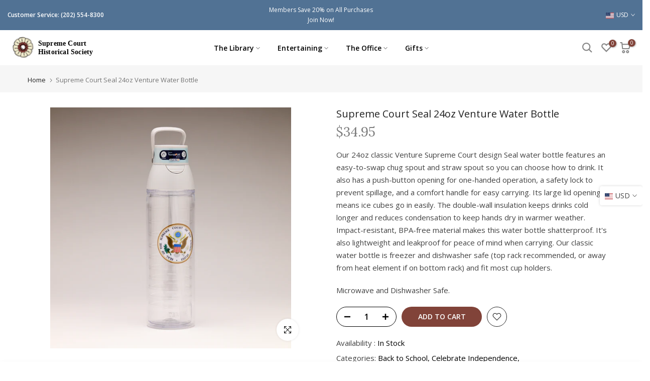

--- FILE ---
content_type: text/html; charset=utf-8
request_url: https://supremecourtgifts.org/?section_id=search-hidden
body_size: 1555
content:
<div id="shopify-section-search-hidden" class="shopify-section"><div class="t4s-drawer__header">
   <span class="is--login" aria-hidden="false">Search Our Site</span>
   <button class="t4s-drawer__close" data-drawer-close aria-label="Close Search"><svg class="t4s-iconsvg-close" role="presentation" viewBox="0 0 16 14"><path d="M15 0L1 14m14 0L1 0" stroke="currentColor" fill="none" fill-rule="evenodd"></path></svg></button>
</div>
<form data-frm-search action="/search" method="get" class="t4s-mini-search__frm t4s-pr" role="search">
   <input type="hidden" name="type" value="product">
   <input type="hidden" name="options[unavailable_products]" value="last">
   <input type="hidden" name="options[prefix]" value="last"><div data-cat-search class="t4s-mini-search__cat">
         <select data-name="product_type">
           <option value="*">All Categories</option><option value="Apron">Apron</option><option value="Baby Cups">Baby Cups</option><option value="Backpacks">Backpacks</option><option value="Badge & Pass Holders">Badge & Pass Holders</option><option value="Bags">Bags</option><option value="Bookends">Bookends</option><option value="Bookmark">Bookmark</option><option value="Bookmarks">Bookmarks</option><option value="Books">Books</option><option value="Bow Ties">Bow Ties</option><option value="Bowl">Bowl</option><option value="Bracelet">Bracelet</option><option value="Brooches & Lapel Pins">Brooches & Lapel Pins</option><option value="Candles">Candles</option><option value="Card Game">Card Game</option><option value="Charm Jewelry">Charm Jewelry</option><option value="Coasters">Coasters</option><option value="Coin">Coin</option><option value="Collectible">Collectible</option><option value="Collectible Coins">Collectible Coins</option><option value="Color Pencils">Color Pencils</option><option value="Coloring Books">Coloring Books</option><option value="Cufflinks">Cufflinks</option><option value="Cummerbund">Cummerbund</option><option value="Cups">Cups</option><option value="Dolls">Dolls</option><option value="Drinkware">Drinkware</option><option value="Duffle Bag">Duffle Bag</option><option value="Earrings">Earrings</option><option value="Game">Game</option><option value="Games">Games</option><option value="Gavel">Gavel</option><option value="glassware">glassware</option><option value="Golf Balls">Golf Balls</option><option value="Greeting Card">Greeting Card</option><option value="Handbag">Handbag</option><option value="Jewelry">Jewelry</option><option value="Journal">Journal</option><option value="Journals">Journals</option><option value="Keychain">Keychain</option><option value="Keychains">Keychains</option><option value="Kitchen & Dining">Kitchen & Dining</option><option value="Lanyard">Lanyard</option><option value="Learning Cards">Learning Cards</option><option value="License Plate">License Plate</option><option value="Lighting Accessories">Lighting Accessories</option><option value="Magnet">Magnet</option><option value="Massage & Relaxation">Massage & Relaxation</option><option value="Messenger bag">Messenger bag</option><option value="Mug">Mug</option><option value="Necklace">Necklace</option><option value="Neckties">Neckties</option><option value="Notebook">Notebook</option><option value="Notepad">Notepad</option><option value="Notepads">Notepads</option><option value="Ornament">Ornament</option><option value="Ornaments">Ornaments</option><option value="Padfolio">Padfolio</option><option value="Papercraft">Papercraft</option><option value="Paperweight">Paperweight</option><option value="Parasols & Rain Umbrellas">Parasols & Rain Umbrellas</option><option value="Pen Set">Pen Set</option><option value="Pencils">Pencils</option><option value="Pens">Pens</option><option value="Photos">Photos</option><option value="Picture Frame">Picture Frame</option><option value="Pitcher">Pitcher</option><option value="Planners">Planners</option><option value="Plaque">Plaque</option><option value="Playing Cards">Playing Cards</option><option value="Pocket square">Pocket square</option><option value="Portfolio">Portfolio</option><option value="Postcard">Postcard</option><option value="Posters, Prints, & Visual Artwork">Posters, Prints, & Visual Artwork</option><option value="Puzzle">Puzzle</option><option value="Rattle">Rattle</option><option value="Replica">Replica</option><option value="Salt and Pepper Shakers">Salt and Pepper Shakers</option><option value="Scales of Justice">Scales of Justice</option><option value="Scarf">Scarf</option><option value="Serverware">Serverware</option><option value="Serving Platters">Serving Platters</option><option value="Serving Trays">Serving Trays</option><option value="Shooter">Shooter</option><option value="Shot Glasses">Shot Glasses</option><option value="Snow Globe">Snow Globe</option><option value="Socks">Socks</option><option value="Souvenir Documents">Souvenir Documents</option><option value="Spoon">Spoon</option><option value="Stamps">Stamps</option><option value="Statue">Statue</option><option value="Sticker">Sticker</option><option value="Stuffed Animals">Stuffed Animals</option><option value="Teething">Teething</option><option value="Tie">Tie</option><option value="Tie Clips">Tie Clips</option><option value="Tote">Tote</option><option value="Toys">Toys</option><option value="Travel Booklet">Travel Booklet</option><option value="Tumbler">Tumbler</option><option value="Vase">Vase</option><option value="Wallets & Money Clips">Wallets & Money Clips</option><option value="Watch Stand">Watch Stand</option><option value="Water Bottle">Water Bottle</option><option value="Wine Glass">Wine Glass</option></select>
     </div><div class="t4s-mini-search__btns t4s-pr t4s-oh">
      <input data-input-search class="t4s-mini-search__input" autocomplete="off" type="text" name="q" placeholder="Search">
      <button data-submit-search class="t4s-mini-search__submit t4s-btn-loading__svg" type="submit">
         <svg class="t4s-btn-op0" viewBox="0 0 18 19" width="16"><path fill-rule="evenodd" clip-rule="evenodd" d="M11.03 11.68A5.784 5.784 0 112.85 3.5a5.784 5.784 0 018.18 8.18zm.26 1.12a6.78 6.78 0 11.72-.7l5.4 5.4a.5.5 0 11-.71.7l-5.41-5.4z" fill="currentColor"></path></svg>
         <div class="t4s-loading__spinner t4s-dn">
            <svg width="16" height="16" aria-hidden="true" focusable="false" role="presentation" class="t4s-svg__spinner" viewBox="0 0 66 66" xmlns="http://www.w3.org/2000/svg"><circle class="t4s-path" fill="none" stroke-width="6" cx="33" cy="33" r="30"></circle></svg>
         </div>
      </button>
   </div></form><div data-title-search class="t4s-mini-search__title" style="display:none"></div><div class="t4s-drawer__content">
   <div class="t4s-drawer__main">
      <div data-t4s-scroll-me class="t4s-drawer__scroll t4s-current-scrollbar">

         <div data-skeleton-search class="t4s-skeleton_wrap t4s-dn"><div class="t4s-row t4s-space-item-inner">
               <div class="t4s-col-auto t4s-col-item t4s-widget_img_pr"><div class="t4s-skeleton_img"></div></div>
               <div class="t4s-col t4s-col-item t4s-widget_if_pr"><div class="t4s-skeleton_txt1"></div><div class="t4s-skeleton_txt2"></div></div>
            </div><div class="t4s-row t4s-space-item-inner">
               <div class="t4s-col-auto t4s-col-item t4s-widget_img_pr"><div class="t4s-skeleton_img"></div></div>
               <div class="t4s-col t4s-col-item t4s-widget_if_pr"><div class="t4s-skeleton_txt1"></div><div class="t4s-skeleton_txt2"></div></div>
            </div><div class="t4s-row t4s-space-item-inner">
               <div class="t4s-col-auto t4s-col-item t4s-widget_img_pr"><div class="t4s-skeleton_img"></div></div>
               <div class="t4s-col t4s-col-item t4s-widget_if_pr"><div class="t4s-skeleton_txt1"></div><div class="t4s-skeleton_txt2"></div></div>
            </div><div class="t4s-row t4s-space-item-inner">
               <div class="t4s-col-auto t4s-col-item t4s-widget_img_pr"><div class="t4s-skeleton_img"></div></div>
               <div class="t4s-col t4s-col-item t4s-widget_if_pr"><div class="t4s-skeleton_txt1"></div><div class="t4s-skeleton_txt2"></div></div>
            </div></div>
         <div data-results-search class="t4s-mini-search__content t4s_ratioadapt"></div>
      </div>
   </div><div data-viewAll-search class="t4s-drawer__bottom" style="display:none"></div></div></div>

--- FILE ---
content_type: image/svg+xml
request_url: https://supremecourtgifts.org/cdn/shop/files/main-logo.svg?v=1680705261&width=185
body_size: 140665
content:
<svg xmlns="http://www.w3.org/2000/svg" xmlns:xlink="http://www.w3.org/1999/xlink" width="187" height="46" viewBox="0 0 187 46">
  <defs>
    <pattern id="pattern" preserveAspectRatio="none" width="100%" height="100%" viewBox="0 0 389 386">
      <image width="389" height="386" xlink:href="[data-uri]"/>
    </pattern>
  </defs>
  <g id="Logo" transform="translate(-35 -58)">
    <rect id="Rose-Roseette" width="45" height="46" transform="translate(35 58)" fill="url(#pattern)"/>
    <text id="Supreme_Court_Historical_Society" data-name="Supreme Court
Historical Society" transform="translate(90 77)" font-size="15" font-family="Lora-Bold, Lora" font-weight="700" letter-spacing="0.016em"><tspan x="0" y="0">Supreme Court</tspan><tspan x="0" y="19">Historical Society</tspan></text>
  </g>
</svg>
